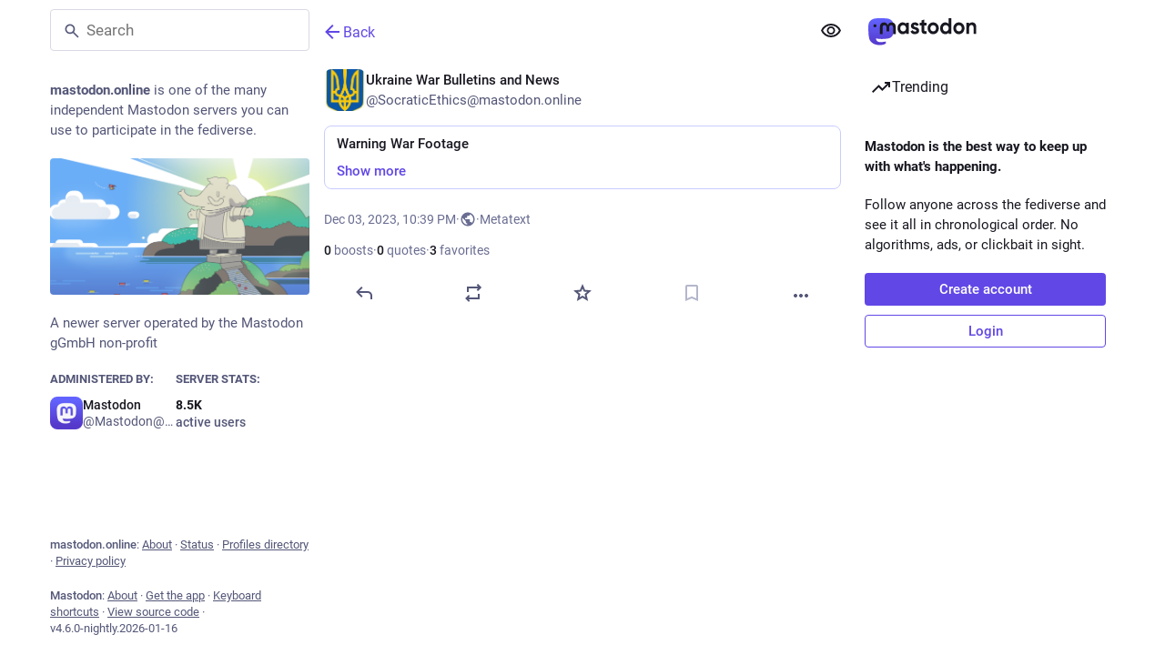

--- FILE ---
content_type: text/javascript; charset=utf-8
request_url: https://mastodon.online/packs/inline_account-NKD9snr2.js
body_size: -19
content:
import{j as n}from"./client-ncDLP5Hr.js";import{r}from"./index-Dq__EzSu.js";import{i as a,bS as c,A as p}from"./poll-NRTnXzJz.js";const m=()=>{const o=c();return(s,{accountId:e})=>({account:o(s,e)})};class i extends r.PureComponent{render(){const{account:t}=this.props;return n.jsxs("span",{className:"inline-account",children:[n.jsx(p,{size:13,account:t})," ",n.jsx("strong",{children:t.get("username")})]})}}const A=a(m)(i);export{A as I};
//# sourceMappingURL=inline_account-NKD9snr2.js.map
